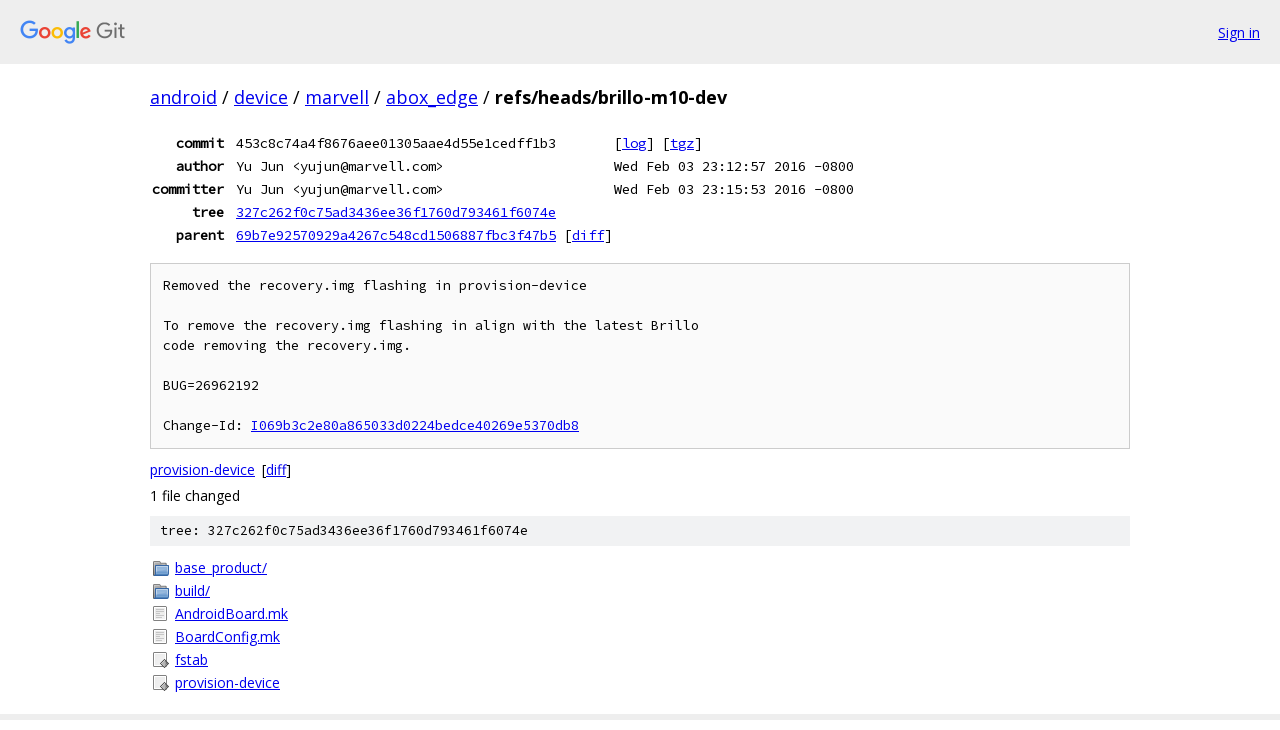

--- FILE ---
content_type: text/html; charset=utf-8
request_url: https://android.googlesource.com/device/marvell/abox_edge/+/refs/heads/brillo-m10-dev
body_size: 1239
content:
<!DOCTYPE html><html lang="en"><head><meta charset="utf-8"><meta name="viewport" content="width=device-width, initial-scale=1"><title>refs/heads/brillo-m10-dev - device/marvell/abox_edge - Git at Google</title><link rel="stylesheet" type="text/css" href="/+static/base.css"><!-- default customHeadTagPart --></head><body class="Site"><header class="Site-header"><div class="Header"><a class="Header-image" href="/"><img src="//www.gstatic.com/images/branding/lockups/2x/lockup_git_color_108x24dp.png" width="108" height="24" alt="Google Git"></a><div class="Header-menu"> <a class="Header-menuItem" href="https://accounts.google.com/AccountChooser?faa=1&amp;continue=https://android.googlesource.com/login/device/marvell/abox_edge/%2B/refs/heads/brillo-m10-dev">Sign in</a> </div></div></header><div class="Site-content"><div class="Container "><div class="Breadcrumbs"><a class="Breadcrumbs-crumb" href="/?format=HTML">android</a> / <a class="Breadcrumbs-crumb" href="/device/">device</a> / <a class="Breadcrumbs-crumb" href="/device/marvell/">marvell</a> / <a class="Breadcrumbs-crumb" href="/device/marvell/abox_edge/">abox_edge</a> / <span class="Breadcrumbs-crumb">refs/heads/brillo-m10-dev</span></div><div class="u-monospace Metadata"><table><tr><th class="Metadata-title">commit</th><td>453c8c74a4f8676aee01305aae4d55e1cedff1b3</td><td><span>[<a href="/device/marvell/abox_edge/+log/refs/heads/brillo-m10-dev">log</a>]</span> <span>[<a href="/device/marvell/abox_edge/+archive/refs/heads/brillo-m10-dev.tar.gz">tgz</a>]</span></td></tr><tr><th class="Metadata-title">author</th><td>Yu Jun &lt;yujun@marvell.com&gt;</td><td>Wed Feb 03 23:12:57 2016 -0800</td></tr><tr><th class="Metadata-title">committer</th><td>Yu Jun &lt;yujun@marvell.com&gt;</td><td>Wed Feb 03 23:15:53 2016 -0800</td></tr><tr><th class="Metadata-title">tree</th><td><a href="/device/marvell/abox_edge/+/refs/heads/brillo-m10-dev/">327c262f0c75ad3436ee36f1760d793461f6074e</a></td></tr><tr><th class="Metadata-title">parent</th><td><a href="/device/marvell/abox_edge/+/refs/heads/brillo-m10-dev%5E">69b7e92570929a4267c548cd1506887fbc3f47b5</a> <span>[<a href="/device/marvell/abox_edge/+/refs/heads/brillo-m10-dev%5E%21/">diff</a>]</span></td></tr></table></div><pre class="u-pre u-monospace MetadataMessage">Removed the recovery.img flashing in provision-device

To remove the recovery.img flashing in align with the latest Brillo
code removing the recovery.img.

BUG=26962192

Change-Id: <a href="https://android-review.googlesource.com/#/q/I069b3c2e80a865033d0224bedce40269e5370db8">I069b3c2e80a865033d0224bedce40269e5370db8</a>
</pre><ul class="DiffTree"><li><a href="/device/marvell/abox_edge/+/refs/heads/brillo-m10-dev/provision-device">provision-device</a><span class="DiffTree-action DiffTree-action--modify">[<a href="/device/marvell/abox_edge/+/refs/heads/brillo-m10-dev%5E%21/#F0">diff</a>]</span></li></ul><div class="DiffSummary">1 file changed</div><div class="TreeDetail"><div class="u-sha1 u-monospace TreeDetail-sha1">tree: 327c262f0c75ad3436ee36f1760d793461f6074e</div><ol class="FileList"><li class="FileList-item FileList-item--gitTree" title="Tree - base_product/"><a class="FileList-itemLink" href="/device/marvell/abox_edge/+/refs/heads/brillo-m10-dev/base_product/">base_product/</a></li><li class="FileList-item FileList-item--gitTree" title="Tree - build/"><a class="FileList-itemLink" href="/device/marvell/abox_edge/+/refs/heads/brillo-m10-dev/build/">build/</a></li><li class="FileList-item FileList-item--regularFile" title="Regular file - AndroidBoard.mk"><a class="FileList-itemLink" href="/device/marvell/abox_edge/+/refs/heads/brillo-m10-dev/AndroidBoard.mk">AndroidBoard.mk</a></li><li class="FileList-item FileList-item--regularFile" title="Regular file - BoardConfig.mk"><a class="FileList-itemLink" href="/device/marvell/abox_edge/+/refs/heads/brillo-m10-dev/BoardConfig.mk">BoardConfig.mk</a></li><li class="FileList-item FileList-item--executableFile" title="Executable file - fstab"><a class="FileList-itemLink" href="/device/marvell/abox_edge/+/refs/heads/brillo-m10-dev/fstab">fstab</a></li><li class="FileList-item FileList-item--executableFile" title="Executable file - provision-device"><a class="FileList-itemLink" href="/device/marvell/abox_edge/+/refs/heads/brillo-m10-dev/provision-device">provision-device</a></li></ol></div></div> <!-- Container --></div> <!-- Site-content --><footer class="Site-footer"><div class="Footer"><span class="Footer-poweredBy">Powered by <a href="https://gerrit.googlesource.com/gitiles/">Gitiles</a>| <a href="https://policies.google.com/privacy">Privacy</a>| <a href="https://policies.google.com/terms">Terms</a></span><span class="Footer-formats"><a class="u-monospace Footer-formatsItem" href="?format=TEXT">txt</a> <a class="u-monospace Footer-formatsItem" href="?format=JSON">json</a></span></div></footer></body></html>